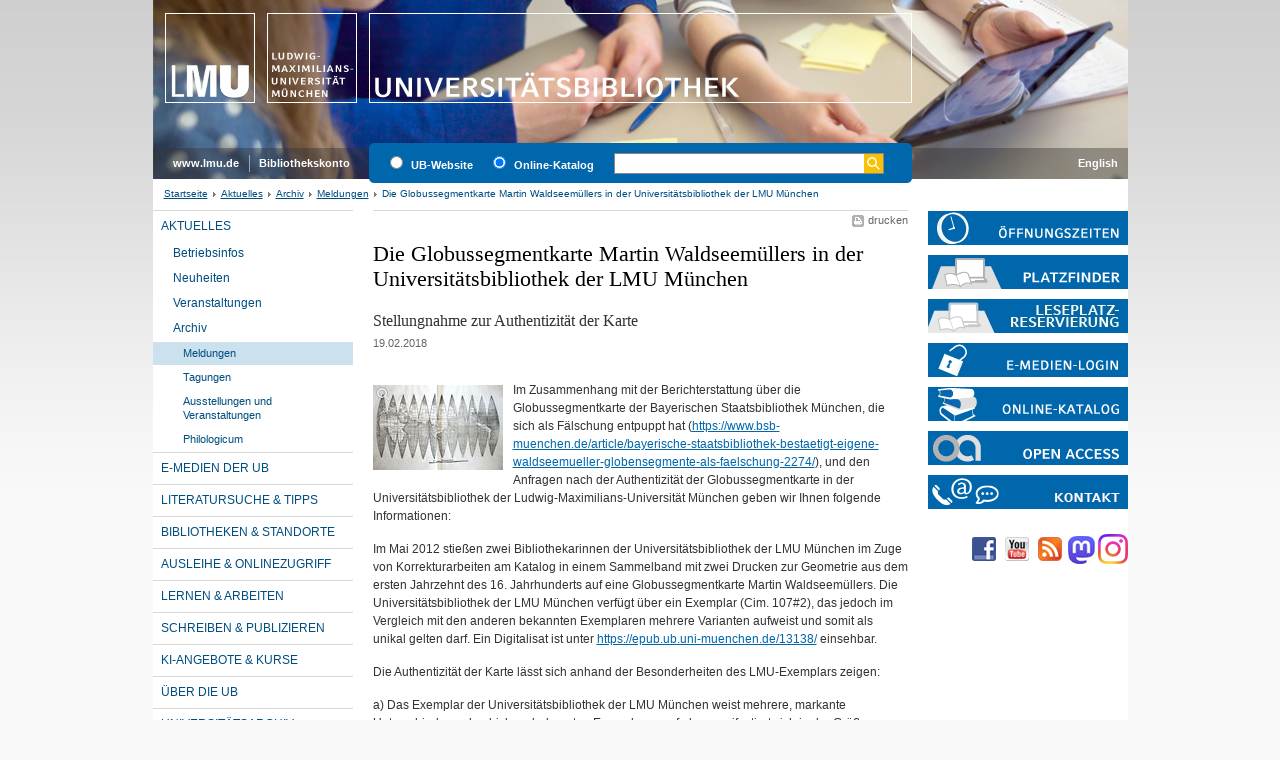

--- FILE ---
content_type: text/html; charset=UTF-8
request_url: https://www.ub.uni-muenchen.de/aktuelles/archiv/meldungen/waldseemuellerkarte/index.html
body_size: 6433
content:
<!DOCTYPE HTML PUBLIC "-//W3C//DTD HTML 4.01 Transitional//EN"
    "http://www.w3.org/TR/html4/loose.dtd">
<html lang="de">
<head><meta name="generator" content="Infopark CMS Fiona; 6.9.0; 53616c7465645f5fb14a315e7e8b33048d3c428086aedb09">
<meta http-equiv="content-type" content="text/html; charset=utf-8">
            <title>Die Globussegmentkarte Martin Waldseemüllers in der Universitätsbibliothek der LMU München - Universitätsbibliothek der LMU - LMU München</title>
<meta name="DC.language" content="de">
<meta name="DC.lmuSiteName" content="Universitätsbibliothek der LMU">
<link rel="shortcut icon" href="../../../../favicon.ico" type="image/x-icon">
<link rel="alternate" type="application/rss+xml" href="../../../../funktionen/rss/news.xml" title="Universitätsbibliothek der LMU - News">
<link type="text/css" rel="stylesheet" href="../../../../_assets/css/screen.css" media="screen,print" title="lmustyle">
<link type="text/css" rel="stylesheet" href="../../../../_assets/css/print.css" media="print" title="lmustyle">
<!--[if IE 6]>
<link type="text/css" rel="stylesheet" href="../../../../_assets/css/screen-ie6.css" media="screen" title="lmustyle">
<![endif]-->
<link media="screen,print" href="//cms-static.uni-muenchen.de/default/jquery-fancybox/default/jquery_fancybox.css" type="text/css" rel="stylesheet" title="lmustyle">
<script src="//cms-static.uni-muenchen.de/default/jquery/default/jquery.js" type="text/javascript"></script>
<script src="//cms-static.uni-muenchen.de/default/jquery-ui/default/jquery-ui-widgets.js" type="text/javascript"></script>
<script src="//cms-static.uni-muenchen.de/default/jquery-fancybox/default/jquery_fancybox_pack.js" type="text/javascript"></script>
<script src="//cms-static.uni-muenchen.de/default/lmu/js/lmu-functions.js" type="text/javascript"></script>
    <script src="//cms-static.uni-muenchen.de/default/lmu/mobile/mobile.js" type="text/javascript"></script>
<script src="../../../../_assets/mobile/mobile.js" type="text/javascript"></script>
<script src="../../../../_assets/js/readme.js" type="text/javascript"></script>
<!-- Piwik -->
<script>
  var _paq = window._paq = window._paq || [];
  /* tracker methods like "setCustomDimension" should be called before "trackPageView" */
  _paq.push(["setExcludedQueryParams", ["cHash","phpsessid","debug"]]);
  _paq.push(['trackPageView']);
  _paq.push(['enableLinkTracking']);
  (function() {
    var u="https://piwik.ub.uni-muenchen.de/";
    _paq.push(['setTrackerUrl', u+'matomo.php']);
    _paq.push(['setSiteId', '42']);
    var d=document, g=d.createElement('script'), s=d.getElementsByTagName('script')[0];
    g.async=true; g.src=u+'matomo.js'; s.parentNode.insertBefore(g,s);
  })();
</script>
<noscript><p><img src="//piwik.ub.uni-muenchen.de/piwik.php?idsite=42" style="border:0;" alt=""></p></noscript>
<!-- End Piwik Code -->
</head>
<body id="top">
<div id="page" class="page page-aktuelles page-aktuelles-archiv page-aktuelles-archiv-meldungen page-aktuelles-archiv-meldungen-waldseemuellerkarte page-meldung page-149197012">
<div id="home" class="home kopfbild kopfbild-aktuelles kopfbild-aktuelles-archiv kopfbild-aktuelles-archiv-meldungen kopfbild-aktuelles-archiv-meldungen-waldseemuellerkarte">
<a href="../../../../index.html" title="Universitätsbibliothek der LMU"> <img src="//cms-static.uni-muenchen.de/default/lmu/img/blank.png" class="home-img" alt="Universitätsbibliothek der LMU" title="Universitätsbibliothek der LMU"> </a>
</div>
<div class="logo-print"> <img border="0" src="//cms-static.uni-muenchen.de/default/lmu/img/header-print.gif" alt="print"> </div>
<hr class="g-hidden">
<div id="bar" class="mod-bar kopfbild kopfbild-aktuelles kopfbild-aktuelles-archiv kopfbild-aktuelles-archiv-meldungen kopfbild-aktuelles-archiv-meldungen-waldseemuellerkarte">
    <div id="fn" class="m-block m-block-fn">
        <h6 class="g-area-heading area-heading">Links und Funktionen</h6>
        <ul class="m-list">
            <li class="m-item m-first"><span class="m-separator"><a href="http://www.uni-muenchen.de" class="m-link" target="_blank" title="www.lmu.de - Startseite">www.lmu.de</a></span></li>
                        <li class="m-item">
                            <span class="m-separator"><a href="https://opac.ub.lmu.de/MyResearch/Home?redirect=0&amp;lng=de" target="_blank" class="m-link" title="Bibliothekskonto">Bibliothekskonto</a></span>
                        </li>
        </ul>
        <div class="g-clear"></div>
    </div>
        <div id="searchContainer">
            <div id="search">
                <div id="selectSearch" class="m-block-switch">
                    <input type="radio" name="selection" id="websiteSuche" value="website"><label for="websiteSuche"><span class="m-search-type">UB-Website</span></label><input type="radio" name="selection" id="katalogSuche" value="katalog" checked="checked"><label for="katalogSuche"><span class="m-search-type">Online-Katalog</span></label>
                </div>
                <div id="searchGoogle" class="m-block m-block-search">
                    <h6 class="g-area-heading area-heading">Suche</h6>
                    <form action="https://www.ub.uni-muenchen.de/funktionen/suche/index.html" id="cref_iframe">
                        <fieldset class="m-search-wrapper">
                            <input type="text" name="q" class="m-search-term" placeholder="Google&trade; benutzerdefinierte Suche" onclick="this.value=''">
                            <input value="Suchen" type="submit" name="sa" title="Suchen" class="m-search-button" alt="Suchen">
                        </fieldset>
                    </form>
                </div>
                <div id="searchKatalog" class="m-block m-block-search">
                    <form name="searchFormCatalogue" id="opac" action="javascript:submitCatalogueSearch()">
                       <fieldset class="m-search-wrapper">
                           <input id="catalogueQueryTemp" class="m-search-term" type="text" value="" name="searchText">
                           <input name="so" class="m-search-button" type="submit" value="Suchen" title="Suchen" alt="Suchen">
                       </fieldset>
                    </form>
                </div>
            <script src="../../../../_assets/js/ub-online-katalog-suche.js" type="text/javascript" charset="utf-8"></script>
            </div>
        </div>
        <div id="lang" class="m-block m-block-lang">
            <h6 class="g-area-heading area-heading">Sprachumschaltung</h6>
            <ul class="m-list">
                        <li class="m-item m-first">
                            <span class="m-separator"><a href="http://www.en.ub.uni-muenchen.de" class="m-link" title="English">English</a></span>
                        </li>
            </ul>
            <div class="g-clear"></div>
        </div>
    <div class="g-clear"></div>
</div>
<hr class="g-hidden">
<div id="bc" class="mod-bc kopfbild kopfbild-aktuelles kopfbild-aktuelles-archiv kopfbild-aktuelles-archiv-meldungen kopfbild-aktuelles-archiv-meldungen-waldseemuellerkarte">
    <h6 class="g-area-heading area-heading">Navigationspfad</h6>
        <ul class="m-list">
                        <li class="m-item m-first">
                            <a href="../../../../index.html" class="m-link">Startseite</a>
                    </li>
                        <li class="m-item">
                            <a href="../../../index.html" class="m-link">Aktuelles</a>
                    </li>
                        <li class="m-item">
                            <a href="../../index.html" class="m-link">Archiv</a>
                    </li>
                        <li class="m-item">
                            <a href="../index.html" class="m-link">Meldungen</a>
                    </li>
                        <li class="m-item">
                                Die Globussegmentkarte Martin Waldseemüllers in der Universitätsbibliothek der LMU München
                    </li>
        </ul>
        <div class="g-clear"></div>
</div>
<hr class="g-hidden">
<div id="main" class="main">
<div id="mainNav" class="mod-mainnav">
    <h6 class="g-area-heading area-heading">Hauptnavigation</h6>
    <ul class="m-list m-list-1">
                                        <li class="m-item m-item-1">
                                        <a href="../../../index.html" class="m-link m-link-1">
                                                Aktuelles
                                        </a>
<ul class="m-list m-list-2">
                        <li class="m-item m-item-2">
                        <a href="../../../betriebsinfos/index.html" class="m-link m-link-2">
                                Betriebsinfos
                        </a>
                    </li>
                        <li class="m-item m-item-2">
                        <a href="../../../neuheiten/index.html" class="m-link m-link-2">
                                Neuheiten
                        </a>
                    </li>
                        <li class="m-item m-item-2">
                        <a href="../../../veranstaltungen/index.html" class="m-link m-link-2">
                                Veranstaltungen
                        </a>
                    </li>
                            <li class="m-item m-item-2">
                            <a href="../../index.html" class="m-link m-link-2">
                                    Archiv
                            </a>
<ul class="m-list m-list-3">
                        <li class="m-item m-item-3">
                        <a href="../index.html" class="m-link m-link-3 m-selected">
                                Meldungen
                        </a>
                    </li>
                        <li class="m-item m-item-3">
                        <a href="../../tagungen/index.html" class="m-link m-link-3">
                                Tagungen
                        </a>
                    </li>
                        <li class="m-item m-item-3">
                        <a href="../../ausstellungen/index.html" class="m-link m-link-3">
                                Ausstellungen und Veranstaltungen
                        </a>
                    </li>
                        <li class="m-item m-item-3">
                        <a href="../../philologicum/index.html" class="m-link m-link-3">
                                Philologicum
                        </a>
                    </li>
</ul>
                    </li>
</ul>
                            </li>
                                    <li class="m-item m-item-1">
                                    <a href="../../../../e-medien-der-ub/index.html" class="m-link m-link-1">
                                            E-Medien der UB
                                    </a>
                            </li>
                                    <li class="m-item m-item-1">
                                    <a href="../../../../suchen/index.html" class="m-link m-link-1">
                                            Literatursuche &amp; Tipps
                                    </a>
                            </li>
                                    <li class="m-item m-item-1">
                                    <a href="../../../../bibliotheken/index.html" class="m-link m-link-1">
                                            Bibliotheken &amp; Standorte
                                    </a>
                            </li>
                                    <li class="m-item m-item-1">
                                    <a href="../../../../ausleihe-online/index.html" class="m-link m-link-1">
                                            Ausleihe &amp; Onlinezugriff
                                    </a>
                            </li>
                                    <li class="m-item m-item-1">
                                    <a href="../../../../arbeiten/index.html" class="m-link m-link-1">
                                            Lernen &amp; Arbeiten
                                    </a>
                            </li>
                                    <li class="m-item m-item-1">
                                    <a href="../../../../schreiben/index.html" class="m-link m-link-1">
                                            Schreiben &amp; Publizieren
                                    </a>
                            </li>
                                    <li class="m-item m-item-1">
                                    <a href="../../../../kurse/index.html" class="m-link m-link-1">
                                            KI-Angebote &amp; Kurse
                                    </a>
                            </li>
                                    <li class="m-item m-item-1">
                                    <a href="../../../../ueber-die-ub/index.html" class="m-link m-link-1">
                                            Über die UB
                                    </a>
                            </li>
                                    <li class="m-item m-item-1">
                                    <a href="../../../../universitaetsarchiv/index.html" class="m-link m-link-1">
                                            Universitätsarchiv
                                    </a>
                            </li>
                                    <li class="m-item m-item-1">
                                    <a href="../../../../a-z/index.html" class="m-link m-link-1">
                                            Die UB von A-Z
                                    </a>
                            </li>
    </ul>
</div>
<hr class="g-hidden">
        <div id="contentcontainer" class="contentcontainer g-grid-535">
    <div id="cFn1" class="mod mod-cfn mod-cfn-1">
        <h6 class="g-area-heading area-heading"></h6>
        <ul class="m-col-2 m-buttons">
            <li class="m-button m-button-print"><a href="#top" onClick="print();" class="m-link m-link-print" title="drucken">drucken</a></li>
        </ul>
        <div class="g-clear"></div>
        <hr class="g-hidden">
    </div>
        <h6 class="g-area-heading area-heading">Inhaltsbereich</h6>
<div id="content" class="content content-meldung">
    <h1 class="g-h1 g-margin-bottom-l titel">Die Globussegmentkarte Martin Waldseemüllers in der Universitätsbibliothek der LMU München</h1>
        <p class="g-subheading g-margin-bottom-xs untertitel">Stellungnahme zur Authentizität der Karte</p>
    <p class="g-color-medium g-fontsize-s g-margin-bottom-xl datum">
    19.02.2018
</p>
        <div id="imgZoom" class="mod mod-gallery mod-gallery-single">
                <div class="m-item-m">
                            <a href="../../../../bilder/Aktuelles/web_bilder_l/waldseemueller_l.jpg" rel="gallery" class="zoom-bild" data-caption="Globussegmentkarte Martin Waldseemüllers (ca. 1470-1522). (Universitätsbibliothek München, nach 1507. Cim. 107)" title="">
                                <img src="../../../../bilder/Aktuelles/web_bilder_m/waldseemueller_m.jpg" alt="Globussegmentkarte Martin Waldseemüllers (ca. 1470-1522). (Universitätsbibliothek München, nach 1507. Cim. 107)" class="m-thumb-m">
                                        <div class="g-imgcaption-s bildunterschrift m-overlay m-overlay-m">
                                            Bild: Globussegmentkarte Martin Waldseemüllers (ca. 1470-1522). (Universitätsbibliothek München, nach 1507. Cim. 107)
                                        </div>
                            </a>
                </div>
        </div>
            <div class="user-html hauptinhalt">
            <p>Im Zusammenhang mit der Berichterstattung &uuml;ber die Globussegmentkarte der Bayerischen Staatsbibliothek M&uuml;nchen, die sich als F&auml;lschung entpuppt hat (<a href="https://www.bsb-muenchen.de/article/bayerische-staatsbibliothek-bestaetigt-eigene-waldseemueller-globensegmente-als-faelschung-2274" target="_blank">https://www.bsb-muenchen.de/article/bayerische-staatsbibliothek-bestaetigt-eigene-waldseemueller-globensegmente-als-faelschung-2274/</a>), und den Anfragen nach der Authentizit&auml;t der Globussegmentkarte in der Universit&auml;tsbibliothek der Ludwig-Maximilians-Universit&auml;t M&uuml;nchen geben wir Ihnen folgende Informationen:</p>
<p>Im Mai 2012 stie&szlig;en zwei Bibliothekarinnen der Universit&auml;tsbibliothek der LMU M&uuml;nchen im Zuge von Korrekturarbeiten am Katalog in einem Sammelband mit zwei Drucken zur Geometrie aus dem ersten Jahrzehnt des 16. Jahrhunderts auf eine Globussegmentkarte Martin Waldseem&uuml;llers. Die Universit&auml;tsbibliothek der LMU M&uuml;nchen verf&uuml;gt &uuml;ber ein Exemplar (Cim. 107#2), das jedoch im Vergleich mit den anderen bekannten Exemplaren mehrere Varianten aufweist und somit als unikal gelten darf. Ein Digitalisat ist unter <a href="https://epub.ub.uni-muenchen.de/13138/" target="_blank">https://epub.ub.uni-muenchen.de/13138/</a> einsehbar.</p>
<p>Die Authentizit&auml;t der Karte l&auml;sst sich anhand der Besonderheiten des LMU-Exemplars zeigen:</p>
<p>a) Das Exemplar der Universit&auml;tsbibliothek der LMU M&uuml;nchen weist mehrere, markante Unterschiede zu den bislang bekannten Exemplaren auf; das manifestiert sich in der Gr&ouml;&szlig;e Madagaskars, der Lage Calicuts, den Schraffuren, den R&auml;ndern der Lamellen, einigen Leitbuchstaben (vor allem i) und der Gr&ouml;&szlig;enangabe (&bdquo;Diameter Globi&ldquo;) mit den Drucktypen aus Saint-Di&eacute;.</p>
<p>b) Das Wasserzeichen (Piccard, Bd. 4, 2, S. 190; Abteilung VII, Nr. 103 = || 26-27 Elsass 1518) verweist in den els&auml;ssischen Raum gegen Ende des zweiten Jahrzehnts des 16. Jahrhunderts.</p>
<p>c) Die Globussegmentkarte der UB M&uuml;nchen, die sich in einem typischen Bibliothekseinband aus der ersten H&auml;lfte des 19. Jahrhunderts befindet, k&ouml;nnte zeitnah mit einer Ausgabe der Perspectiva communis von Johannes Peckham verbunden worden sein, die in das Jahr 1510 zu datieren sein d&uuml;rfte (<a href="https://epub.ub.uni-muenchen.de/14514" target="_blank">https://epub.ub.uni-muenchen.de/14514/</a>). Die Perspectiva communis gilt als eine der m&ouml;glichen Quellen Waldseem&uuml;llers, mit ihr soll er sich in einem Beitrag zur Architektur und Perspektive in Gregor Reischs Margarita Philosophica Nova besch&auml;ftigt haben, die 1508 gedruckt wurde.</p>
<p>Nach den Erkenntnissen der Kartenabteilung der Library of Congress stammen Teile der gro&szlig;en Waldseem&uuml;ller-Karte nicht aus dem Editionsprojekt von 1507, in dem die anderen Globussegmentkarten entstanden sind. Ein Blatt im unteren rechten Bereich enth&auml;lt definitiv Teile, deren Drucktypen sich der Offizin von Johannes Schott um 1515/16 zuordnen lassen. Ferner konnte die Library of Congress Drucktypen aus den Offizinen von Johannes Gr&uuml;ninger und Ren&eacute; Beck identifizieren; und so lautet die Vermutung: Die Globussegmentkarte der Universit&auml;tsbibliothek M&uuml;nchen k&ouml;nnte bei Schott in Stra&szlig;burg unter Verwendung der Drucktypen aus Saint-Di&eacute;, zu denen Schott Zugang gehabt haben muss, um 1515/16 als ver&auml;nderter Nachdruck entstanden sein.</p>
<p>&Uuml;ber die Herkunft der Globussegmentkarte der Universit&auml;tsbibliothek M&uuml;nchen gibt es momentan keine gesicherten Erkenntnisse. Die beiden Fr&uuml;hdrucke wurden im 19. Jahrhundert in einem Band vereint. Die Bedeutung der Waldseem&uuml;ller'schen Karte erkannten die M&uuml;nchner Bibliothekare damals nicht, und der Band versank im Dornr&ouml;schenschlaf des Magazins und &uuml;berstand unbeschadet die Auslagerung w&auml;hrend des Zweiten Weltkriegs. Erst die Katalogkorrekturarbeiten im Fr&uuml;hjahr 2012 erm&ouml;glichten den Sensationsfund, der eine geradezu fulminante Medienresonanz ausl&ouml;ste, wie sie die deutsche Bibliothekslandschaft in den vergangenen Jahrzehnten nicht erlebt hat.</p>
            <div class="g-clear"></div>
        </div>
</div>
        <div id="cFn2" class="mod mod-cfn mod-cfn-2">
    <hr class="g-hidden">
    <h6 class="g-area-heading area-heading"></h6>
    <ul class="m-col-1 m-buttons">
        <li class="m-button m-button-print"><a href="#top" onClick="print();" class="m-link m-link-print" title="drucken">drucken</a></li>
    </ul>
    <ul class="m-col-2 m-buttons">
        <li class="m-button m-button-top"><a href="#top" class="m-link m-link-top" title="nach oben">nach oben</a></li>
    </ul>
    <div class="g-clear"></div>
</div>
    </div>
<hr class="g-hidden">
<div id="service" class="service">
    <h6 class="g-area-heading area-heading">Servicebereich</h6>
            <!-- Hilfstemplate für Ausgabe des Servicebereichs auf allen Unterebenen, wo der Root-Servicebereich ausgegeben werden soll --->
<!-- isImage für Banner-bel.-Links oder normale bel. Links setzten: richtet sich nach der Klasse des ersten Listenelements -->
<!-- Ausgabe: Normale bel. Links mit Header-Ueberschrift -->
<!-- Ausgabe: Banner bel. Links optional ohne Header-Ueberschrift -->
<!-- Defaultwerte der Flags zur Unterscheidung des ersten Listenelements (ohne margin top) -->
    <div class="g-service-item service-quicklinks">
        <!-- gibt es eine Header-Ueberschrift: -->
        <!-- Banner-Liste ausgeben -->
        <div class="g-service-bd mod mod-quicklinks-banner">
                <ul class="m-list">
                        <!-- Bilder ausgeben: -->
                            <!-- erstes Element ohne Header-Ueberschrift isFirst_noTitle = true -->
                                <li class="m-item-first">
                                <!-- nach dem ersten Durchlauf zurueck setzen: -->
                                        <a href="../../../../arbeiten/oeffnungszeiten/index.html" target="_self" title="Öffnungszeiten">
                                            <img src="../../../../bilder/servicebereich/oeffnungszeiten.png" alt="oeffnungszeiten">
                                        </a>
                            </li>
                        <!-- Personen ausgeben: -->
                        <!-- Bilder ausgeben: -->
                            <!-- erstes Element ohne Header-Ueberschrift isFirst_noTitle = true -->
                                <li class="m-item">
                                        <a href="https://www.ub.uni-muenchen.de/arbeiten/platzfinder/index.html" target="_blank">
                                            <img src="../../../../bilder/servicebereich/platzfinder.png" alt="platzfinder_service-button">
                                        </a>
                            </li>
                        <!-- Personen ausgeben: -->
                        <!-- Bilder ausgeben: -->
                            <!-- erstes Element ohne Header-Ueberschrift isFirst_noTitle = true -->
                                <li class="m-item">
                                        <a href="https://auth.anny.eu/start-session?entityId=https://lmuidp.lrz.de/idp/shibboleth" target="_blank">
                                            <img src="../../../../bilder/servicebereich/platzreservierung.jpg" alt="platzreservierung">
                                        </a>
                            </li>
                        <!-- Personen ausgeben: -->
                        <!-- Bilder ausgeben: -->
                            <!-- erstes Element ohne Header-Ueberschrift isFirst_noTitle = true -->
                                <li class="m-item">
                                        <a href="https://emedien.ub.uni-muenchen.de/" target="_blank" title="Login">
                                            <img src="../../../../bilder/servicebereich/login.png" alt="login">
                                        </a>
                            </li>
                        <!-- Personen ausgeben: -->
                        <!-- Bilder ausgeben: -->
                            <!-- erstes Element ohne Header-Ueberschrift isFirst_noTitle = true -->
                                <li class="m-item">
                                        <a href="https://opac.ub.lmu.de/" target="_blank">
                                            <img src="../../../../bilder/servicebereich/online-katalog.png" alt="online-katalog">
                                        </a>
                            </li>
                        <!-- Personen ausgeben: -->
                        <!-- Bilder ausgeben: -->
                            <!-- erstes Element ohne Header-Ueberschrift isFirst_noTitle = true -->
                                <li class="m-item">
                                        <a href="../../../../schreiben/open-access-publizieren/kompakt/index.html" target="_self" title="Open Access an der LMU">
                                            <img src="../../../../bilder/servicebereich/open-access.png" alt="open-access">
                                        </a>
                            </li>
                        <!-- Personen ausgeben: -->
                        <!-- Bilder ausgeben: -->
                            <!-- erstes Element ohne Header-Ueberschrift isFirst_noTitle = true -->
                                <li class="m-item">
                                        <a href="../../../../ueber-die-ub/kontakt/index.html" target="_self" title="Kontakt">
                                            <img src="../../../../bilder/servicebereich/kontakt-button.png" alt="kontakt-button">
                                        </a>
                            </li>
                        <!-- Personen ausgeben: -->
                </ul>
        </div>
    </div>
    <div class="g-float-right"><a href="https://de-de.facebook.com/ub.lmu.muenchen" target="_blank" title="Find us on Facebook"><img src="../../../../bilder/servicebereich/icon-facebook-kl.png" alt="Facebook"></a>
<a href="http://www.youtube.com/user/UBMuenchen" target="_blank" title="UBMuenchen YouTube"><img src="../../../../bilder/servicebereich/icon-youtube-kl.png" alt="YouTube"></a>
<a href="../../../../funktionen/rss/index.html" target="_blank" title="UB RSS-Feed"><img src="../../../../bilder/servicebereich/icon-rss-kl.png" alt="RSS"></a>
<a href="https://openbiblio.social/@ublmu" target="_blank" title="UBMuenchen Mastodon"><img src="../../../../bilder/servicebereich/offizielles-logo-mastodon.jpg" alt="Mastodon"></a>
<a href="https://instagram.com/ub_lmu?igshid=MzRIODBiNWFIZA==" target="_blank" title="Find us on Instagram"><img src="../../../../bilder/servicebereich/icon_insta_kl.png" alt="Instagram"></a>
</div>
<div class="g-clear"></div>
</div>
    <div class="g-clear"></div>
</div>
<hr class="g-hidden">
<div id="footer" class="mod-footer">
    <h6 class="g-area-heading area-heading">Fußzeile</h6>
    <ul class="m-list">
                <li class="m-item">
                            <a href="../../../../funktionen/impressum/index.html" target="_self" class="m-link" title="Impressum">Impressum</a>
                </li>
                <li class="m-item">
                            <a href="../../../../funktionen/datenschutz/index.html" target="_self" class="m-link" title="Datenschutzerklärung">Datenschutzerklärung</a>
                </li>
                <li class="m-item">
                            <a href="../../../../ueber-die-ub/kontakt/index.html" target="_self" class="m-link" title="Kontakt">Kontakt</a>
                </li>
                <li class="m-item">
                            <a href="../../../../funktionen/sitemap2/index.html" target="_self" class="m-link" title="Sitemap">Sitemap</a>
                </li>
        <li class="m-item">
                <a href="https://www.lmu.de/de/footer/barrierefreiheit/" class="m-link" target="_blank" title="Barrierefreiheit">Barrierefreiheit</a>
        </li>
    </ul>
    <div class="g-clear"></div>
</div>
<!-- Place this div in your web page where you want your chat widget to appear. -->
<div style="position: fixed; width: 86px; height: 86px; max-height: 100vh; bottom: 0px; left: auto; z-index: 12345; right: 0px;">
   <div class="needs-js">chat loading...</div>
</div>
<div class="g-clear "></div>
<!-- Place this script as near to the end of your BODY as possible. -->
<script type="text/javascript">
  (function() {
    var x = document.createElement("script"); x.type = "text/javascript"; x.async = true;
    x.src = (document.location.protocol === "https:" ? "https://" : "http://") + "eu.libraryh3lp.com/js/libraryh3lp.js?1642";
    var y = document.getElementsByTagName("script")[0]; y.parentNode.insertBefore(x, y);
  })();
</script>
</div>
</body>
</html>


--- FILE ---
content_type: text/javascript; charset=UTF-8
request_url: https://www.ub.uni-muenchen.de/_assets/js/ub-online-katalog-suche.js
body_size: 431
content:
$(document).ready(function(){     
    if($("#katalogSuche").is(':checked')){
        $("#searchGoogle").hide();
        $("#searchKatalog").show();
    }
    if($("#websiteSuche").is(':checked')){
        $("#searchGoogle").show();
        $("#searchKatalog").hide();
    }
    $('#katalogSuche').change(function() {
        if($("#katalogSuche:checked").val() == 'katalog') {
            $("#searchGoogle").hide();
            $("#searchKatalog").show();
        }
    });
    $('#websiteSuche').change(function() {
        if($("#websiteSuche:checked").val() == 'website') {
            $("#searchGoogle").show();
            $("#searchKatalog").hide();
        }
    });
    var pathname = $(location).attr('href');
    if( (pathname.search("funktionen/suche")!=-1) || (pathname.search("funktionen/fehler")!=-1) ){
        $("#searchGoogle").show();
        $("#searchKatalog").hide();
        $("#katalogSuche").attr("checked","");
        $("#websiteSuche").attr("checked","checked");
    }
});
function submitCatalogueSearch(){
    window.open(encodeURI("https://opac.ub.lmu.de/Search/Results?lookfor=" + $( "input[name='searchText']" ).val() ));
}

--- FILE ---
content_type: text/javascript; charset=UTF-8
request_url: https://www.ub.uni-muenchen.de/_assets/mobile/mobile.js
body_size: 1915
content:
function setViewmode(value)
    {
    var c_name = 'lmu_mobileview';
    var exdate=new Date();
    var exdays = '0';
    exdate.setDate(exdate.getDate() + exdays);
    var c_value=escape(value) + ((exdays==null) ? "" : "; expires="+exdate.toUTCString());
    document.cookie=c_name + "=" + c_value + "; path=/";
    window.location.reload();
    }
    
function getViewmode()
    {
    var c_value = document.cookie;
    var c_name = 'lmu_mobileview';
    var c_start = c_value.indexOf(" " + c_name + "=");
    if (c_start == -1)
        {
        c_start = c_value.indexOf(c_name + "=");
        }
    if (c_start == -1)
        {
        c_value = null;
        }
        else
        {
        c_start = c_value.indexOf("=", c_start) + 1;
        var c_end = c_value.indexOf(";", c_start);
        if (c_end == -1)
            {
            c_end = c_value.length;
            }
         c_value = unescape(c_value.substring(c_start,c_end));
        }
    return c_value;
}    

function detectMobile () {
    var useragent = (navigator.userAgent);
    if (useragent.indexOf('iPhone') != -1 || useragent.indexOf('iPod') != -1 || useragent.indexOf('Android') != -1 || useragent.indexOf('BlackBerry') != -1 || useragent.indexOf('IEMobile') != -1 ) {
        return (true);
        } else {
        return (false);
        }
    }
    
function detectLanguage () {
    var siteLanguage = $('meta[name="DC.language"]').attr("content");
    if (siteLanguage == 'de') {
        var altText = {
            "mainnav":"Hauptnavigation",
            "lang":"Sprachumschaltung",
            "search":"Suche",
            "fn":"Links",
            "classicview":"klassische&nbsp;Ansicht",
            "mobileview":"mobile&nbsp;Ansicht"
            }
        } else {
        var altText = {
            "mainnav":"Main Navigation",
            "lang":"Language Selection",
            "search":"Search",
            "fn":"Links",
            "classicview":"Classic&nbsp;View",
            "mobileview":"Mobile&nbsp;View"
            }
        }
    return altText;
    }

function navMobile() {
    var findMobile = $('#barMobile');
    findMobile.find('#mainNav').toggleClass('show');
    findMobile.find('#lang').removeClass('show');
    findMobile.find('#search').removeClass('show');
    findMobile.find('#fn').removeClass('show');
    }
    
function spracheMobile() {
    var findMobile = $('#barMobile');
    findMobile.find('#lang').toggleClass('show');
    findMobile.find('#mainNav').removeClass('show');
    findMobile.find('#search').removeClass('show');
    findMobile.find('#fn').removeClass('show');
    }
    
function sucheMobile() {
    var findMobile = $('#barMobile');
    $('#barMobile').find('#search').toggleClass('show');
    $('#barMobile').find('#lang').removeClass('show');
    $('#barMobile').find('#mainNav').removeClass('show');
    $('#barMobile').find('#fn').removeClass('show');
    }
    
function linksMobile() {
    var findMobile = $('#barMobile');
    findMobile.find('#fn').toggleClass('show');
    findMobile.find('#lang').removeClass('show');
    findMobile.find('#mainNav').removeClass('show');
    findMobile.find('#search').removeClass('show');
    }    

function responsive(){
   
    var viewmode = getViewmode();
    
    var winWidth = $(window).width();
    var kopfbildTitel = $('meta[name="DC.lmuSiteName"]').attr("content");
    
    var siteTitle = $('meta[name="DC.lmuSiteName"]').attr("content");
    var linkText = detectLanguage(); 
    
    if ( ((winWidth <= 480 || detectMobile()) && viewmode != 'default' ) || viewmode == 'mobile') { 
    
        if ( $('#viewPort').length == 0 ) {
        $('head').append('<meta name="viewport" id="viewport" content="user-scalable=no, initial-scale=1.0, maximum-scale=1.0, width=device-width" />');
        }

        var $headScript = $('head script');
        
        if ( $('link[href$="mobile-screen.css"]').length == 0 ) {    
            $('head').append('<link media="screen" title="lmustyle" href="//www.ub.uni-muenchen.de/_assets/mobile/mobile-screen.css" type="text/css" rel="stylesheet">');
            }
            
    /* Kopfbild */
        if (document.getElementById('homeMobile') == null ) {
        $('#home').after('<div id="homeMobile" class="home-mobile">' /*+ $('#home').html()*/ + '<div style="float: right; margin-left: 76px; margin-right: 8px; margin-top:8px;"><p class="g-h1 g-fontsize-l g-textalign-right g-no-margin">' + kopfbildTitel + '</p></div></div>');
         }
    /* Buttons */
        if (document.getElementById('barMobile') == null ) {
            $('#bar').after('<div id="barMobile" class="bar-mobile">'); 
            var findMobile = $('#barMobile');
            findMobile.append('<div id="spracheMobile" class="sprache-mobile"><a href="#" onClick="spracheMobile();" class="button-mobile" title="' + linkText["lang"] + '">' + linkText["lang"] + '</a></div>');
            /*findMobile.append('<div id="sucheMobile" class="suche-mobile"><a href="#" onClick="sucheMobile()" class="button-mobile" title="' + linkText["search"] + '">' + linkText["search"] + '</a></div>');*/
            findMobile.append('<div id="linksMobile" class="links-mobile"><a href="#" onClick="linksMobile()" class="button-mobile" title="' + linkText["fn"] + '">' + linkText["fn"] + '</a></div>');
            findMobile.append('<div id="navMobile" class="nav-mobile"><a href="#" onClick="navMobile()" class="button-mobile" title="' + linkText["mainnav"] + '">' + linkText["mainnav"] + '</a></div>');
        } else {
            var findMobile = $('#barMobile');
        }
        
        if ( findMobile.find('#mainNav').length == 0 ) {
            $('#mainNav').clone().appendTo('#barMobile');
            }
        if ( findMobile.find('#lang').length == 0 ) {
            $('#lang').clone().appendTo('#barMobile');
            }
        if ( findMobile.find('#fn').length == 0 ) {
            $('#fn').clone().appendTo('#barMobile');   
            }
        if ( findMobile.find('#search').length == 0 ) {
            /*$('#search').detach().prependTo('.content');*/
            if ($('#content').children('#search').length === 0) {                
                $('#search').detach().prependTo('.content');                
            }            


            /*findMobile.find('#search').append('<div class=\'g-clear\'></div>');*/
            }
        $('#footer').find('#link-view').remove();
        $('#footer').find('.m-list').append('<li class=\'m-item\' id=\'link-view\'><a href=\'#\' class=\'m-link\' onclick=\"setViewmode(\'default\')\">' + linkText["classicview"] + '</a></li>');
        }
    else {
        $('#search').detach().appendTo('#searchContainer');
        $('#search .g-clear').remove();
        $('#viewport').remove();
        $('link[href$="mobile-screen.css"]').remove();
        $('#link-view').remove();
        $('#footer').find('.m-list').append('<li class=\'m-item\' id=\'link-view\'><a href=\'#\' class=\'m-link\' onclick=\"setViewmode(\'mobile\')\">' + linkText["mobileview"] + '</a></li>');
        /* Aufräumen */
        $('#homeMobile').remove();
        $('#barMobile').remove();
    }
}

jQuery(document).ready(function($) {

    $('table').addClass('responsive');
    responsive();
    $(window).resize(function() { responsive(); });

});

--- FILE ---
content_type: text/javascript; charset=UTF-8
request_url: https://www.ub.uni-muenchen.de/_assets/js/readme.js
body_size: 235
content:

var test;
				function showDescription(container){
					document.getElementById(container).style.display="block";
				}	
				function hideDescription(container){
					document.getElementById(container).style.display="none";
				}
				function returnAnchor(anchor, container){
					if(self.document.location.hash.substring(1) != ""){
						if(anchor == self.document.location.hash.substring(1)) {
							document.getElementById(container).style.display="block";
						}
					} else {
							document.getElementById(container).style.display="block";
					}
				}
